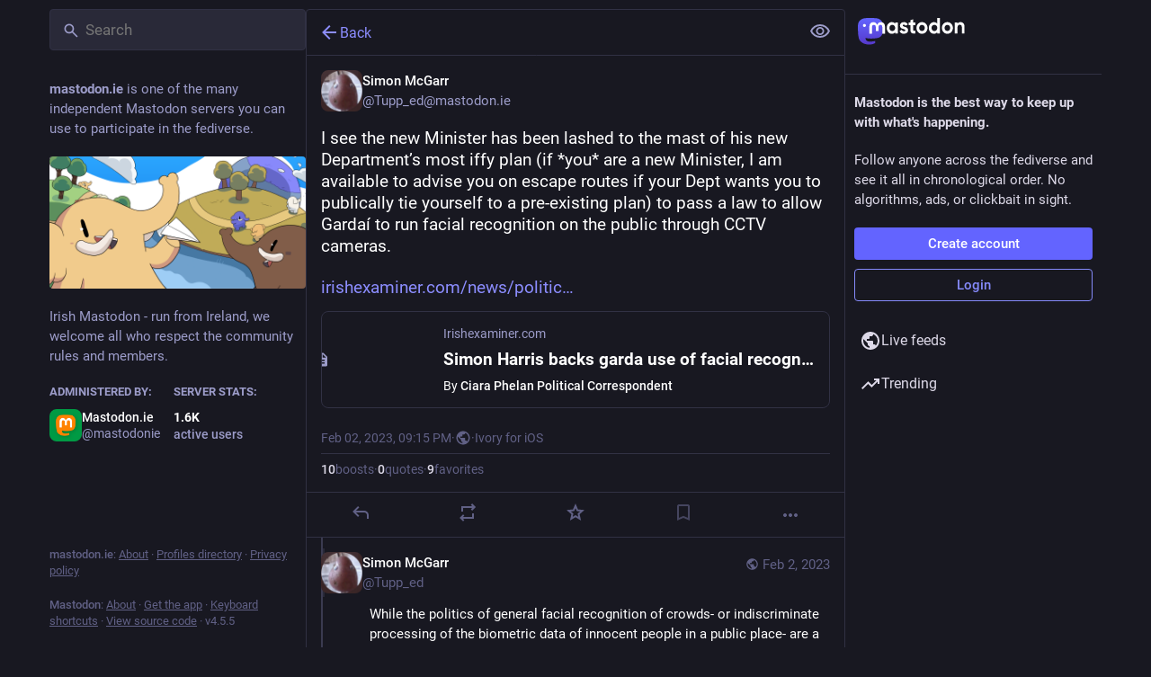

--- FILE ---
content_type: text/css; charset=utf-8
request_url: https://mastodon.ie/css/custom-cecea6f2.css
body_size: 458
content:
.content-warning::before,
.content-warning::after,
.compose-form .spoiler-input__border{
    background: linear-gradient(
        to bottom,
        rgba(255, 0, 0, 1) 0%,
        rgba(255, 154, 0, 1) 10%,
        rgba(208, 222, 33, 1) 20%,
        rgba(79, 220, 74, 1) 30%,
        rgba(63, 218, 216, 1) 40%,
        rgba(47, 201, 226, 1) 50%,
        rgba(28, 127, 238, 1) 60%,
        rgba(95, 21, 242, 1) 70%,
        rgba(186, 12, 248, 1) 80%,
        rgba(251, 7, 217, 1) 90%,
        rgba(255, 0, 0, 1) 100%
    );


}

    .navigation-panel__menu {
        display: flex;
        flex-direction: column;
    }
    .navigation-panel__menu .navigation-panel__list-panel,
    .navigation-panel__menu .column-link,
    .navigation-panel__menu hr,
    .navigation-panel__menu .navigation-panel__legal{
        order: 20;
    }
    .navigation-panel__menu .navigation-panel__list-panel .column-link {
        order: initial;
    }
    .navigation-panel__menu .column-link[href="/home"] {
        order: 1;
    }
    .navigation-panel__menu .column-link[href="/notifications"] {
        order: 2;
    }
    .navigation-panel__menu .column-link[href^="/public"] {
        order: 3;
    }



--- FILE ---
content_type: text/javascript
request_url: https://mastodon.ie/packs/react-textarea-autosize.browser.esm-CJKL8aJv.js
body_size: 1635
content:
import{_ as k,f as A}from"./short_number-C9zm8Jg6.js";import{r as d}from"./index-TEHZzOO_.js";import{i as I}from"./use-isomorphic-layout-effect.browser.esm-Du49dnA5.js";var B=function(e){var r=d.useRef(e);return I(function(){r.current=e}),r},H=function(e,r){if(typeof e=="function"){e(r);return}e.current=r},M=function(e,r){var t=d.useRef();return d.useCallback(function(i){e.current=i,t.current&&H(t.current,null),t.current=r,r&&H(r,i)},[r])},w={"min-height":"0","max-height":"none",height:"0",visibility:"hidden",overflow:"hidden",position:"absolute","z-index":"-1000",top:"0",right:"0",display:"block"},N=function(e){Object.keys(w).forEach(function(r){e.style.setProperty(r,w[r],"important")})},C=N,o=null,E=function(e,r){var t=e.scrollHeight;return r.sizingStyle.boxSizing==="border-box"?t+r.borderSize:t-r.paddingSize};function _(n,e,r,t){r===void 0&&(r=1),t===void 0&&(t=1/0),o||(o=document.createElement("textarea"),o.setAttribute("tabindex","-1"),o.setAttribute("aria-hidden","true"),C(o)),o.parentNode===null&&document.body.appendChild(o);var i=n.paddingSize,f=n.borderSize,a=n.sizingStyle,p=a.boxSizing;Object.keys(a).forEach(function(c){var m=c;o.style[m]=a[m]}),C(o),o.value=e;var u=E(o,n);o.value=e,u=E(o,n),o.value="x";var g=o.scrollHeight-i,h=g*r;p==="border-box"&&(h=h+i+f),u=Math.max(h,u);var l=g*t;return p==="border-box"&&(l=l+i+f),u=Math.min(l,u),[u,g]}var F=function(){},$=function(e,r){return e.reduce(function(t,i){return t[i]=r[i],t},{})},j=["borderBottomWidth","borderLeftWidth","borderRightWidth","borderTopWidth","boxSizing","fontFamily","fontSize","fontStyle","fontWeight","letterSpacing","lineHeight","paddingBottom","paddingLeft","paddingRight","paddingTop","tabSize","textIndent","textRendering","textTransform","width","wordBreak","wordSpacing","scrollbarGutter"],P=!!document.documentElement.currentStyle,G=function(e){var r=window.getComputedStyle(e);if(r===null)return null;var t=$(j,r),i=t.boxSizing;if(i==="")return null;P&&i==="border-box"&&(t.width=parseFloat(t.width)+parseFloat(t.borderRightWidth)+parseFloat(t.borderLeftWidth)+parseFloat(t.paddingRight)+parseFloat(t.paddingLeft)+"px");var f=parseFloat(t.paddingBottom)+parseFloat(t.paddingTop),a=parseFloat(t.borderBottomWidth)+parseFloat(t.borderTopWidth);return{sizingStyle:t,paddingSize:f,borderSize:a}},O=G;function y(n,e,r){var t=B(r);d.useLayoutEffect(function(){var i=function(a){return t.current(a)};if(n)return n.addEventListener(e,i),function(){return n.removeEventListener(e,i)}},[])}var Y=function(e,r){y(document.body,"reset",function(t){e.current.form===t.target&&r(t)})},q=function(e){y(window,"resize",e)},U=function(e){y(document.fonts,"loadingdone",e)},X=["cacheMeasurements","maxRows","minRows","onChange","onHeightChange"],Z=function(e,r){var t=e.cacheMeasurements,i=e.maxRows,f=e.minRows,a=e.onChange,p=a===void 0?F:a,u=e.onHeightChange,g=u===void 0?F:u,h=k(e,X),l=h.value!==void 0,c=d.useRef(null),m=M(c,r),L=d.useRef(0),S=d.useRef(),v=function(){var s=c.current,z=t&&S.current?S.current:O(s);if(z){S.current=z;var R=_(z,s.value||s.placeholder||"x",f,i),b=R[0],W=R[1];L.current!==b&&(L.current=b,s.style.setProperty("height",b+"px","important"),g(b,{rowHeight:W}))}},T=function(s){l||v(),p(s)};return d.useLayoutEffect(v),Y(c,function(){if(!l){var x=c.current.value;requestAnimationFrame(function(){var s=c.current;s&&x!==s.value&&v()})}}),q(v),U(v),d.createElement("textarea",A({},h,{onChange:T,ref:m}))},Q=d.forwardRef(Z);export{Q as i};
//# sourceMappingURL=react-textarea-autosize.browser.esm-CJKL8aJv.js.map
